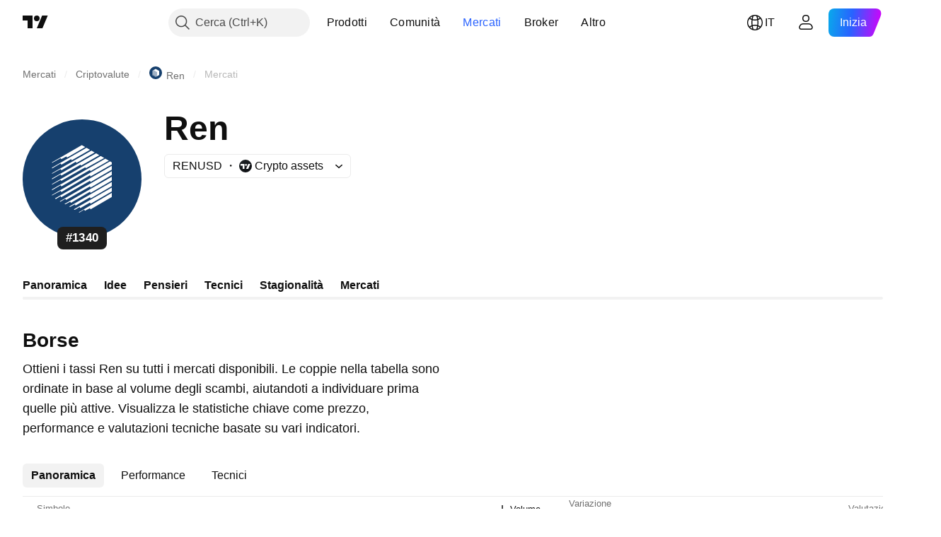

--- FILE ---
content_type: image/svg+xml
request_url: https://s3-symbol-logo.tradingview.com/crypto/XTVCREN--big.svg
body_size: 481
content:
<!-- by TradingView --><svg width="56" height="56" xmlns="http://www.w3.org/2000/svg"><path fill="#16406E" d="M0 0h56v56H0z"/><path d="M27.887 12.123l-14.05 8.12v.265l4.025-2.206.398.4h.027l2.351-1.236.279.558 8.569-4.98-1.6-.921zM30.08 13.386L13.85 22.74v.398l4.025-2.351.398.558 4.584-2.63.279.557 8.616-4.923-1.672-.963zM32.4 14.722L13.85 25.37v.265l4.025-2.205.398.545h.014l6.788-4.012.279.558 8.585-4.913-1.538-.886zM34.606 15.992l-20.77 11.875v.399l4.026-2.351.398.557h.027l9.007-5.114.279.412 8.571-4.893-1.538-.885zM36.788 17.248L13.85 30.484v.292l4.025-2.218.398.412h.014l11.225-6.377.279.412 8.65-4.805-1.653-.952zM38.97 18.504L13.85 32.995v.412l4.025-2.351.398.544h.014l13.444-7.758.278.558 8.627-4.937-1.666-.959zM41.164 19.768L13.85 35.625v.266l4.025-2.205.398.558L31.73 26.34l.28.558L42 21.212v-.963l-.836-.481zM17.875 36.183l-2.219 1.382-.425-.28L42 21.89v1.82l-9.99 5.819-.28-.558-13.59 7.758-.265-.545zM32.01 32.158l-.28-.558-11.238 6.377-.399-.545-2.218 1.368-.425-.133L42 24.413v1.78l-9.99 5.965zM22.445 38.814l-2.352 1.248-.013-.013-.398-.133L42 27.03v1.807l-9.99 5.819-.266-.558-9.034 5.273-.265-.557zM24.663 40.062l-2.351 1.249v-.026l-.425-.133L42 29.528v1.94l-9.99 5.818-.28-.558-6.801 3.892-.266-.558zM24.517 42.693l-.412-.28L42 32.159v1.807l-9.99 5.818-.28-.558-4.583 2.63-.265-.544-2.365 1.382zM28.954 42.56l-2.219 1.381-.278-.133L42 34.657v1.94l-9.99 5.818-.28-.558-2.35 1.248-.426-.544z" fill="#fff"/></svg>

--- FILE ---
content_type: image/svg+xml
request_url: https://s3-symbol-logo.tradingview.com/provider/bitunix.svg
body_size: 340
content:
<!-- by TradingView --><svg width="18" height="18" viewBox="0 0 18 18" xmlns="http://www.w3.org/2000/svg"><path fill="url(#a)" d="M0 0h18v18H0z"/><path d="M9.05 6.25a2.74 2.74 0 0 1 2.73 2.5c.01.2 0 .5-.07.89-.06.38-.15.88-.29 1.5-.07.33-.15.58-.23.74a2.06 2.06 0 0 1-1.63 1.09l-.68.02a104.63 104.63 0 0 1-2.23 0c-.79-.01-1.52 0-2.18.01-.18 0-.3-.02-.38-.07-.08-.07-.11-.2-.08-.37.24-1.21.5-2.53.76-3.94.08-.42.15-.71.22-.87a2.43 2.43 0 0 1 2.37-1.5h1.7ZM13.64 5c.14 0 .24.03.3.1.06.05.08.16.05.3a729.68 729.68 0 0 1-.8 4.2c-.08.37-.15.62-.22.76a2.27 2.27 0 0 1-.77.92c0-.07.1-.64.3-1.7a3.45 3.45 0 0 0-.48-2.45A3.44 3.44 0 0 0 8.9 5.5a253.63 253.63 0 0 1-1.4-.01c.36-.31.79-.47 1.28-.48h4.85Z" fill="#B9F641"/><defs><linearGradient id="a" x1="3.35" y1="3.12" x2="21.9" y2="24.43" gradientUnits="userSpaceOnUse"><stop stop-color="#1A1E21"/><stop offset="1" stop-color="#06060A"/></linearGradient></defs></svg>

--- FILE ---
content_type: image/svg+xml
request_url: https://s3-symbol-logo.tradingview.com/crypto/XTVCREN.svg
body_size: 17
content:
<!-- by TradingView --><svg width="18" height="18" xmlns="http://www.w3.org/2000/svg"><path fill="#16406E" d="M0 0h18v18H0z"/><path d="M9 3.5l5 2.875v5.75L9 15l-5-2.875v-5.75L9 3.5z" fill="#fff"/><path opacity=".4" d="M5.999 5.176L11 8.076v5.78L9 15l-5-2.875V6.307l1.999-1.13z" fill="#16406E"/><path opacity=".4" d="M4.999 5.779v5.84l5.005 2.807L9 15l-5-2.875V6.307l.999-.528z" fill="#16406E"/></svg>

--- FILE ---
content_type: image/svg+xml
request_url: https://s3-symbol-logo.tradingview.com/provider/bitazza.svg
body_size: 587
content:
<!-- by TradingView --><svg width="18" height="18" viewBox="0 0 18 18" xmlns="http://www.w3.org/2000/svg"><path fill="url(#ahhbywnnd)" d="M0 0h18v18H0z"/><path d="m13.2 9.17-.29-.19.28-.18c.5-.33.81-.86.81-1.43 0-.62-.37-1.2-.96-1.52L13 5.84a2.06 2.06 0 0 0-1.73-.09l-.3.13-.05-.3a1.76 1.76 0 0 0-.95-1.34 2.04 2.04 0 0 0-1.95.01l-.05.03c-.5.28-.84.76-.91 1.3l-.04.3-.3-.12a2.06 2.06 0 0 0-1.74.08l-.03.01c-.6.32-.96.9-.96 1.52v.03c0 .57.3 1.1.8 1.43l.29.19-.28.18c-.5.33-.81.86-.81 1.43 0 .62.37 1.2.96 1.52l.03.01a2.06 2.06 0 0 0 1.73.09l.31-.13.04.3c.06.56.42 1.06.94 1.34h.01a2.05 2.05 0 0 0 1.96-.01l.04-.03c.5-.28.84-.76.91-1.3l.04-.3.3.12a2.06 2.06 0 0 0 1.75-.08l.02-.01c.6-.32.96-.9.96-1.52v-.03c0-.57-.3-1.1-.8-1.43Zm-.28 1.46c0 .27-.16.52-.42.66l-.03.02c-.6.32-1.14-.2-1.61-.53l-.86.51v.93c0 .96-2 1.04-2 .02v-.93l-.86-.53c-.47.32-1 .85-1.61.53l-.03-.02a.76.76 0 0 1-.42-.66c0-.5.58-.8.92-1.1V8.48c-.34-.28-.92-.58-.92-1.08v-.03c0-.27.16-.52.42-.66l.03-.02c.6-.32 1.14.2 1.61.53L8 6.69v-.91c0-1 2-1 2-.02v.93l.86.53c.47-.32 1-.85 1.61-.53l.03.02c.26.14.42.39.42.66 0 .5-.58.8-.92 1.1V9.5c.34.3.92.58.92 1.09v.03Z" fill="#10F48B"/><path d="M10.62 7.79 9 8.64 7.38 7.8 9 6.94l1.62.85ZM8.64 9.18v1.7L7 10.03v-1.7l1.64.85Zm2.36.85v-1.7l-1.66.85v1.7l1.66-.85Z" fill="#10F48B"/><defs><linearGradient id="ahhbywnnd" x1="3.35" y1="3.12" x2="21.9" y2="24.43" gradientUnits="userSpaceOnUse"><stop stop-color="#1A1E21"/><stop offset="1" stop-color="#06060A"/></linearGradient></defs></svg>